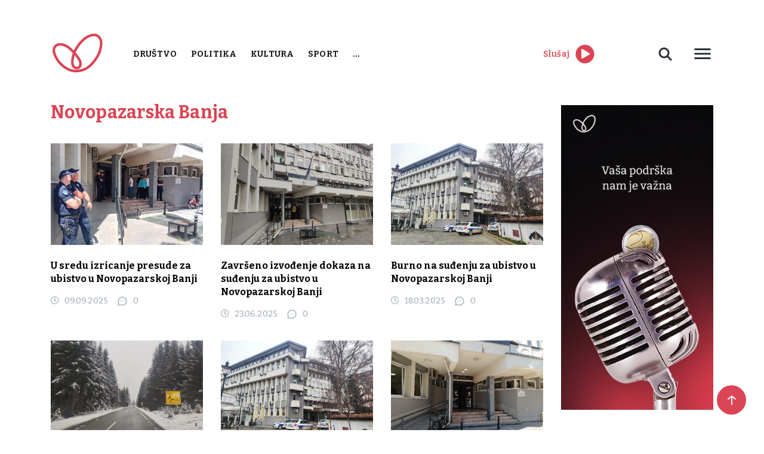

--- FILE ---
content_type: text/html; charset=UTF-8
request_url: https://www.radiostoplus.com/tag/novopazarska-banja/
body_size: 12639
content:
<!doctype html>
<html lang="en-US">
<head>
	<meta charset="UTF-8">
	<meta name="viewport" content="width=device-width, initial-scale=1">
	<link rel="preconnect" href="https://fonts.gstatic.com">
	<link rel="stylesheet" href="https://cdnjs.cloudflare.com/ajax/libs/font-awesome/5.15.3/css/all.min.css">
	<link href="https://fonts.googleapis.com/css2?family=Bitter:wght@300;400;500;600;700&display=swap" rel="stylesheet">
	<link rel="stylesheet" href="https://cdn.jsdelivr.net/gh/fancyapps/fancybox@3.5.7/dist/jquery.fancybox.min.css"/>
	<meta name='robots' content='index, follow, max-image-preview:large, max-snippet:-1, max-video-preview:-1' />

	<!-- This site is optimized with the Yoast SEO plugin v26.8 - https://yoast.com/product/yoast-seo-wordpress/ -->
	<title>Novopazarska Banja Archives - Radio Sto Plus</title>
	<link rel="canonical" href="https://www.radiostoplus.com/tag/novopazarska-banja/" />
	<meta property="og:locale" content="en_US" />
	<meta property="og:type" content="article" />
	<meta property="og:title" content="Novopazarska Banja Archives - Radio Sto Plus" />
	<meta property="og:url" content="https://www.radiostoplus.com/tag/novopazarska-banja/" />
	<meta property="og:site_name" content="Radio Sto Plus" />
	<meta name="twitter:card" content="summary_large_image" />
	<script type="application/ld+json" class="yoast-schema-graph">{"@context":"https://schema.org","@graph":[{"@type":"CollectionPage","@id":"https://www.radiostoplus.com/tag/novopazarska-banja/","url":"https://www.radiostoplus.com/tag/novopazarska-banja/","name":"Novopazarska Banja Archives - Radio Sto Plus","isPartOf":{"@id":"https://www.radiostoplus.com/#website"},"primaryImageOfPage":{"@id":"https://www.radiostoplus.com/tag/novopazarska-banja/#primaryimage"},"image":{"@id":"https://www.radiostoplus.com/tag/novopazarska-banja/#primaryimage"},"thumbnailUrl":"https://www.radiostoplus.com/wp-content/uploads/2025/05/policija-ispred-suda-NP-scaled-e1751966671649.jpg","inLanguage":"en-US"},{"@type":"ImageObject","inLanguage":"en-US","@id":"https://www.radiostoplus.com/tag/novopazarska-banja/#primaryimage","url":"https://www.radiostoplus.com/wp-content/uploads/2025/05/policija-ispred-suda-NP-scaled-e1751966671649.jpg","contentUrl":"https://www.radiostoplus.com/wp-content/uploads/2025/05/policija-ispred-suda-NP-scaled-e1751966671649.jpg","width":1600,"height":901},{"@type":"WebSite","@id":"https://www.radiostoplus.com/#website","url":"https://www.radiostoplus.com/","name":"Radio Sto Plus","description":"Radio Sto Plus","potentialAction":[{"@type":"SearchAction","target":{"@type":"EntryPoint","urlTemplate":"https://www.radiostoplus.com/?s={search_term_string}"},"query-input":{"@type":"PropertyValueSpecification","valueRequired":true,"valueName":"search_term_string"}}],"inLanguage":"en-US"}]}</script>
	<!-- / Yoast SEO plugin. -->


<link rel='dns-prefetch' href='//cdnjs.cloudflare.com' />
<link rel='dns-prefetch' href='//cdn.jsdelivr.net' />
<script type="text/javascript" id="wpp-js" src="https://www.radiostoplus.com/wp-content/plugins/wordpress-popular-posts/assets/js/wpp.min.js?ver=7.3.6" data-sampling="0" data-sampling-rate="100" data-api-url="https://www.radiostoplus.com/wp-json/wordpress-popular-posts" data-post-id="0" data-token="11e68669af" data-lang="0" data-debug="0"></script>
<link rel="alternate" type="application/rss+xml" title="Radio Sto Plus &raquo; Novopazarska Banja Tag Feed" href="https://www.radiostoplus.com/tag/novopazarska-banja/feed/" />
<style id='wp-img-auto-sizes-contain-inline-css' type='text/css'>
img:is([sizes=auto i],[sizes^="auto," i]){contain-intrinsic-size:3000px 1500px}
/*# sourceURL=wp-img-auto-sizes-contain-inline-css */
</style>
<style id='wp-block-library-inline-css' type='text/css'>
:root{--wp-block-synced-color:#7a00df;--wp-block-synced-color--rgb:122,0,223;--wp-bound-block-color:var(--wp-block-synced-color);--wp-editor-canvas-background:#ddd;--wp-admin-theme-color:#007cba;--wp-admin-theme-color--rgb:0,124,186;--wp-admin-theme-color-darker-10:#006ba1;--wp-admin-theme-color-darker-10--rgb:0,107,160.5;--wp-admin-theme-color-darker-20:#005a87;--wp-admin-theme-color-darker-20--rgb:0,90,135;--wp-admin-border-width-focus:2px}@media (min-resolution:192dpi){:root{--wp-admin-border-width-focus:1.5px}}.wp-element-button{cursor:pointer}:root .has-very-light-gray-background-color{background-color:#eee}:root .has-very-dark-gray-background-color{background-color:#313131}:root .has-very-light-gray-color{color:#eee}:root .has-very-dark-gray-color{color:#313131}:root .has-vivid-green-cyan-to-vivid-cyan-blue-gradient-background{background:linear-gradient(135deg,#00d084,#0693e3)}:root .has-purple-crush-gradient-background{background:linear-gradient(135deg,#34e2e4,#4721fb 50%,#ab1dfe)}:root .has-hazy-dawn-gradient-background{background:linear-gradient(135deg,#faaca8,#dad0ec)}:root .has-subdued-olive-gradient-background{background:linear-gradient(135deg,#fafae1,#67a671)}:root .has-atomic-cream-gradient-background{background:linear-gradient(135deg,#fdd79a,#004a59)}:root .has-nightshade-gradient-background{background:linear-gradient(135deg,#330968,#31cdcf)}:root .has-midnight-gradient-background{background:linear-gradient(135deg,#020381,#2874fc)}:root{--wp--preset--font-size--normal:16px;--wp--preset--font-size--huge:42px}.has-regular-font-size{font-size:1em}.has-larger-font-size{font-size:2.625em}.has-normal-font-size{font-size:var(--wp--preset--font-size--normal)}.has-huge-font-size{font-size:var(--wp--preset--font-size--huge)}.has-text-align-center{text-align:center}.has-text-align-left{text-align:left}.has-text-align-right{text-align:right}.has-fit-text{white-space:nowrap!important}#end-resizable-editor-section{display:none}.aligncenter{clear:both}.items-justified-left{justify-content:flex-start}.items-justified-center{justify-content:center}.items-justified-right{justify-content:flex-end}.items-justified-space-between{justify-content:space-between}.screen-reader-text{border:0;clip-path:inset(50%);height:1px;margin:-1px;overflow:hidden;padding:0;position:absolute;width:1px;word-wrap:normal!important}.screen-reader-text:focus{background-color:#ddd;clip-path:none;color:#444;display:block;font-size:1em;height:auto;left:5px;line-height:normal;padding:15px 23px 14px;text-decoration:none;top:5px;width:auto;z-index:100000}html :where(.has-border-color){border-style:solid}html :where([style*=border-top-color]){border-top-style:solid}html :where([style*=border-right-color]){border-right-style:solid}html :where([style*=border-bottom-color]){border-bottom-style:solid}html :where([style*=border-left-color]){border-left-style:solid}html :where([style*=border-width]){border-style:solid}html :where([style*=border-top-width]){border-top-style:solid}html :where([style*=border-right-width]){border-right-style:solid}html :where([style*=border-bottom-width]){border-bottom-style:solid}html :where([style*=border-left-width]){border-left-style:solid}html :where(img[class*=wp-image-]){height:auto;max-width:100%}:where(figure){margin:0 0 1em}html :where(.is-position-sticky){--wp-admin--admin-bar--position-offset:var(--wp-admin--admin-bar--height,0px)}@media screen and (max-width:600px){html :where(.is-position-sticky){--wp-admin--admin-bar--position-offset:0px}}

/*# sourceURL=wp-block-library-inline-css */
</style><style id='global-styles-inline-css' type='text/css'>
:root{--wp--preset--aspect-ratio--square: 1;--wp--preset--aspect-ratio--4-3: 4/3;--wp--preset--aspect-ratio--3-4: 3/4;--wp--preset--aspect-ratio--3-2: 3/2;--wp--preset--aspect-ratio--2-3: 2/3;--wp--preset--aspect-ratio--16-9: 16/9;--wp--preset--aspect-ratio--9-16: 9/16;--wp--preset--color--black: #000000;--wp--preset--color--cyan-bluish-gray: #abb8c3;--wp--preset--color--white: #ffffff;--wp--preset--color--pale-pink: #f78da7;--wp--preset--color--vivid-red: #cf2e2e;--wp--preset--color--luminous-vivid-orange: #ff6900;--wp--preset--color--luminous-vivid-amber: #fcb900;--wp--preset--color--light-green-cyan: #7bdcb5;--wp--preset--color--vivid-green-cyan: #00d084;--wp--preset--color--pale-cyan-blue: #8ed1fc;--wp--preset--color--vivid-cyan-blue: #0693e3;--wp--preset--color--vivid-purple: #9b51e0;--wp--preset--gradient--vivid-cyan-blue-to-vivid-purple: linear-gradient(135deg,rgb(6,147,227) 0%,rgb(155,81,224) 100%);--wp--preset--gradient--light-green-cyan-to-vivid-green-cyan: linear-gradient(135deg,rgb(122,220,180) 0%,rgb(0,208,130) 100%);--wp--preset--gradient--luminous-vivid-amber-to-luminous-vivid-orange: linear-gradient(135deg,rgb(252,185,0) 0%,rgb(255,105,0) 100%);--wp--preset--gradient--luminous-vivid-orange-to-vivid-red: linear-gradient(135deg,rgb(255,105,0) 0%,rgb(207,46,46) 100%);--wp--preset--gradient--very-light-gray-to-cyan-bluish-gray: linear-gradient(135deg,rgb(238,238,238) 0%,rgb(169,184,195) 100%);--wp--preset--gradient--cool-to-warm-spectrum: linear-gradient(135deg,rgb(74,234,220) 0%,rgb(151,120,209) 20%,rgb(207,42,186) 40%,rgb(238,44,130) 60%,rgb(251,105,98) 80%,rgb(254,248,76) 100%);--wp--preset--gradient--blush-light-purple: linear-gradient(135deg,rgb(255,206,236) 0%,rgb(152,150,240) 100%);--wp--preset--gradient--blush-bordeaux: linear-gradient(135deg,rgb(254,205,165) 0%,rgb(254,45,45) 50%,rgb(107,0,62) 100%);--wp--preset--gradient--luminous-dusk: linear-gradient(135deg,rgb(255,203,112) 0%,rgb(199,81,192) 50%,rgb(65,88,208) 100%);--wp--preset--gradient--pale-ocean: linear-gradient(135deg,rgb(255,245,203) 0%,rgb(182,227,212) 50%,rgb(51,167,181) 100%);--wp--preset--gradient--electric-grass: linear-gradient(135deg,rgb(202,248,128) 0%,rgb(113,206,126) 100%);--wp--preset--gradient--midnight: linear-gradient(135deg,rgb(2,3,129) 0%,rgb(40,116,252) 100%);--wp--preset--font-size--small: 13px;--wp--preset--font-size--medium: 20px;--wp--preset--font-size--large: 36px;--wp--preset--font-size--x-large: 42px;--wp--preset--spacing--20: 0.44rem;--wp--preset--spacing--30: 0.67rem;--wp--preset--spacing--40: 1rem;--wp--preset--spacing--50: 1.5rem;--wp--preset--spacing--60: 2.25rem;--wp--preset--spacing--70: 3.38rem;--wp--preset--spacing--80: 5.06rem;--wp--preset--shadow--natural: 6px 6px 9px rgba(0, 0, 0, 0.2);--wp--preset--shadow--deep: 12px 12px 50px rgba(0, 0, 0, 0.4);--wp--preset--shadow--sharp: 6px 6px 0px rgba(0, 0, 0, 0.2);--wp--preset--shadow--outlined: 6px 6px 0px -3px rgb(255, 255, 255), 6px 6px rgb(0, 0, 0);--wp--preset--shadow--crisp: 6px 6px 0px rgb(0, 0, 0);}:where(.is-layout-flex){gap: 0.5em;}:where(.is-layout-grid){gap: 0.5em;}body .is-layout-flex{display: flex;}.is-layout-flex{flex-wrap: wrap;align-items: center;}.is-layout-flex > :is(*, div){margin: 0;}body .is-layout-grid{display: grid;}.is-layout-grid > :is(*, div){margin: 0;}:where(.wp-block-columns.is-layout-flex){gap: 2em;}:where(.wp-block-columns.is-layout-grid){gap: 2em;}:where(.wp-block-post-template.is-layout-flex){gap: 1.25em;}:where(.wp-block-post-template.is-layout-grid){gap: 1.25em;}.has-black-color{color: var(--wp--preset--color--black) !important;}.has-cyan-bluish-gray-color{color: var(--wp--preset--color--cyan-bluish-gray) !important;}.has-white-color{color: var(--wp--preset--color--white) !important;}.has-pale-pink-color{color: var(--wp--preset--color--pale-pink) !important;}.has-vivid-red-color{color: var(--wp--preset--color--vivid-red) !important;}.has-luminous-vivid-orange-color{color: var(--wp--preset--color--luminous-vivid-orange) !important;}.has-luminous-vivid-amber-color{color: var(--wp--preset--color--luminous-vivid-amber) !important;}.has-light-green-cyan-color{color: var(--wp--preset--color--light-green-cyan) !important;}.has-vivid-green-cyan-color{color: var(--wp--preset--color--vivid-green-cyan) !important;}.has-pale-cyan-blue-color{color: var(--wp--preset--color--pale-cyan-blue) !important;}.has-vivid-cyan-blue-color{color: var(--wp--preset--color--vivid-cyan-blue) !important;}.has-vivid-purple-color{color: var(--wp--preset--color--vivid-purple) !important;}.has-black-background-color{background-color: var(--wp--preset--color--black) !important;}.has-cyan-bluish-gray-background-color{background-color: var(--wp--preset--color--cyan-bluish-gray) !important;}.has-white-background-color{background-color: var(--wp--preset--color--white) !important;}.has-pale-pink-background-color{background-color: var(--wp--preset--color--pale-pink) !important;}.has-vivid-red-background-color{background-color: var(--wp--preset--color--vivid-red) !important;}.has-luminous-vivid-orange-background-color{background-color: var(--wp--preset--color--luminous-vivid-orange) !important;}.has-luminous-vivid-amber-background-color{background-color: var(--wp--preset--color--luminous-vivid-amber) !important;}.has-light-green-cyan-background-color{background-color: var(--wp--preset--color--light-green-cyan) !important;}.has-vivid-green-cyan-background-color{background-color: var(--wp--preset--color--vivid-green-cyan) !important;}.has-pale-cyan-blue-background-color{background-color: var(--wp--preset--color--pale-cyan-blue) !important;}.has-vivid-cyan-blue-background-color{background-color: var(--wp--preset--color--vivid-cyan-blue) !important;}.has-vivid-purple-background-color{background-color: var(--wp--preset--color--vivid-purple) !important;}.has-black-border-color{border-color: var(--wp--preset--color--black) !important;}.has-cyan-bluish-gray-border-color{border-color: var(--wp--preset--color--cyan-bluish-gray) !important;}.has-white-border-color{border-color: var(--wp--preset--color--white) !important;}.has-pale-pink-border-color{border-color: var(--wp--preset--color--pale-pink) !important;}.has-vivid-red-border-color{border-color: var(--wp--preset--color--vivid-red) !important;}.has-luminous-vivid-orange-border-color{border-color: var(--wp--preset--color--luminous-vivid-orange) !important;}.has-luminous-vivid-amber-border-color{border-color: var(--wp--preset--color--luminous-vivid-amber) !important;}.has-light-green-cyan-border-color{border-color: var(--wp--preset--color--light-green-cyan) !important;}.has-vivid-green-cyan-border-color{border-color: var(--wp--preset--color--vivid-green-cyan) !important;}.has-pale-cyan-blue-border-color{border-color: var(--wp--preset--color--pale-cyan-blue) !important;}.has-vivid-cyan-blue-border-color{border-color: var(--wp--preset--color--vivid-cyan-blue) !important;}.has-vivid-purple-border-color{border-color: var(--wp--preset--color--vivid-purple) !important;}.has-vivid-cyan-blue-to-vivid-purple-gradient-background{background: var(--wp--preset--gradient--vivid-cyan-blue-to-vivid-purple) !important;}.has-light-green-cyan-to-vivid-green-cyan-gradient-background{background: var(--wp--preset--gradient--light-green-cyan-to-vivid-green-cyan) !important;}.has-luminous-vivid-amber-to-luminous-vivid-orange-gradient-background{background: var(--wp--preset--gradient--luminous-vivid-amber-to-luminous-vivid-orange) !important;}.has-luminous-vivid-orange-to-vivid-red-gradient-background{background: var(--wp--preset--gradient--luminous-vivid-orange-to-vivid-red) !important;}.has-very-light-gray-to-cyan-bluish-gray-gradient-background{background: var(--wp--preset--gradient--very-light-gray-to-cyan-bluish-gray) !important;}.has-cool-to-warm-spectrum-gradient-background{background: var(--wp--preset--gradient--cool-to-warm-spectrum) !important;}.has-blush-light-purple-gradient-background{background: var(--wp--preset--gradient--blush-light-purple) !important;}.has-blush-bordeaux-gradient-background{background: var(--wp--preset--gradient--blush-bordeaux) !important;}.has-luminous-dusk-gradient-background{background: var(--wp--preset--gradient--luminous-dusk) !important;}.has-pale-ocean-gradient-background{background: var(--wp--preset--gradient--pale-ocean) !important;}.has-electric-grass-gradient-background{background: var(--wp--preset--gradient--electric-grass) !important;}.has-midnight-gradient-background{background: var(--wp--preset--gradient--midnight) !important;}.has-small-font-size{font-size: var(--wp--preset--font-size--small) !important;}.has-medium-font-size{font-size: var(--wp--preset--font-size--medium) !important;}.has-large-font-size{font-size: var(--wp--preset--font-size--large) !important;}.has-x-large-font-size{font-size: var(--wp--preset--font-size--x-large) !important;}
/*# sourceURL=global-styles-inline-css */
</style>

<style id='classic-theme-styles-inline-css' type='text/css'>
/*! This file is auto-generated */
.wp-block-button__link{color:#fff;background-color:#32373c;border-radius:9999px;box-shadow:none;text-decoration:none;padding:calc(.667em + 2px) calc(1.333em + 2px);font-size:1.125em}.wp-block-file__button{background:#32373c;color:#fff;text-decoration:none}
/*# sourceURL=/wp-includes/css/classic-themes.min.css */
</style>
<link rel='stylesheet' id='contact-form-7-css' href='https://www.radiostoplus.com/wp-content/plugins/contact-form-7/includes/css/styles.css' type='text/css' media='all' />
<link rel='stylesheet' id='news-scrapper-css' href='https://www.radiostoplus.com/wp-content/plugins/news-scrapper/public/css/news-scrapper-public.css' type='text/css' media='all' />
<link rel='stylesheet' id='wp-polls-css' href='https://www.radiostoplus.com/wp-content/plugins/wp-polls/polls-css.css' type='text/css' media='all' />
<style id='wp-polls-inline-css' type='text/css'>
.wp-polls .pollbar {
	margin: 1px;
	font-size: 6px;
	line-height: 8px;
	height: 8px;
	background-image: url('https://www.radiostoplus.com/wp-content/plugins/wp-polls/images/default/pollbg.gif');
	border: 1px solid #c8c8c8;
}

/*# sourceURL=wp-polls-inline-css */
</style>
<link rel='stylesheet' id='wordpress-popular-posts-css-css' href='https://www.radiostoplus.com/wp-content/plugins/wordpress-popular-posts/assets/css/wpp.css' type='text/css' media='all' />
<link rel='stylesheet' id='radiostoplus-style-css' href='https://www.radiostoplus.com/wp-content/themes/radiostoplus/style.css' type='text/css' media='all' />
<link rel='stylesheet' id='slickcss-css' href='https://cdnjs.cloudflare.com/ajax/libs/slick-carousel/1.8.1/slick.min.css' type='text/css' media='all' />
<link rel='stylesheet' id='tablepress-default-css' href='https://www.radiostoplus.com/wp-content/plugins/tablepress/css/build/default.css' type='text/css' media='all' />
<script type="text/javascript" src="https://cdnjs.cloudflare.com/ajax/libs/jquery/1.12.4/jquery.min.js" id="jquery-js"></script>
<script type="text/javascript" src="https://www.radiostoplus.com/wp-content/plugins/news-scrapper/public/js/news-scrapper-public.js" id="news-scrapper-js"></script>

<style></style><meta name="cdp-version" content="1.5.0" />            <style id="wpp-loading-animation-styles">@-webkit-keyframes bgslide{from{background-position-x:0}to{background-position-x:-200%}}@keyframes bgslide{from{background-position-x:0}to{background-position-x:-200%}}.wpp-widget-block-placeholder,.wpp-shortcode-placeholder{margin:0 auto;width:60px;height:3px;background:#dd3737;background:linear-gradient(90deg,#dd3737 0%,#571313 10%,#dd3737 100%);background-size:200% auto;border-radius:3px;-webkit-animation:bgslide 1s infinite linear;animation:bgslide 1s infinite linear}</style>
            <link rel="icon" href="https://www.radiostoplus.com/wp-content/uploads/2021/06/cropped-favicon-32x32.png" sizes="32x32" />
<link rel="icon" href="https://www.radiostoplus.com/wp-content/uploads/2021/06/cropped-favicon-192x192.png" sizes="192x192" />
<link rel="apple-touch-icon" href="https://www.radiostoplus.com/wp-content/uploads/2021/06/cropped-favicon-180x180.png" />
<meta name="msapplication-TileImage" content="https://www.radiostoplus.com/wp-content/uploads/2021/06/cropped-favicon-270x270.png" />
</head>


	
<!-- Google tag (gtag.js) STARI GOOGLE ANALYTICS -->
<script async src="https://www.googletagmanager.com/gtag/js?id=G-WHK20QWN7T"></script>
<script>
  window.dataLayer = window.dataLayer || [];
  function gtag(){dataLayer.push(arguments);}
  gtag('js', new Date());

  gtag('config', 'G-WHK20QWN7T');
</script> 
	
<!-- Google tag (gtag.js)  NOVI GOOGLE ANALYTICS -->
<script async src="https://www.googletagmanager.com/gtag/js?id=G-5TEE97S3GP"></script>
<script>
  window.dataLayer = window.dataLayer || [];
  function gtag(){dataLayer.push(arguments);}
  gtag('js', new Date());

  gtag('config', 'G-5TEE97S3GP');
</script>

<body class="archive tag tag-novopazarska-banja tag-3936 wp-theme-radiostoplus">
<div id="page" class="site">
	<header>
		<div class="container">
			<div class="d-flex align-items-center justify-content-between">
				<div class="d-flex align-items-center">
					<div class="logo">
						<a href="https://www.radiostoplus.com">
							<img src="https://www.radiostoplus.com/wp-content/themes/radiostoplus/images/logo.png" alt="logo">
						</a>
					</div>
					<nav class="primary-menu">
						<div class="menu-menu-1-container"><ul id="primary-menu" class="menu"><li id="menu-item-1444" class="red-menu menu-item menu-item-type-taxonomy menu-item-object-category menu-item-1444"><a href="https://www.radiostoplus.com/category/drustvo/">Društvo</a></li>
<li id="menu-item-1440" class="red-menu menu-item menu-item-type-taxonomy menu-item-object-category menu-item-1440"><a href="https://www.radiostoplus.com/category/politika/">Politika</a></li>
<li id="menu-item-1445" class="red-menu menu-item menu-item-type-taxonomy menu-item-object-category menu-item-1445"><a href="https://www.radiostoplus.com/category/kultura/">Kultura</a></li>
<li id="menu-item-1442" class="red-menu menu-item menu-item-type-taxonomy menu-item-object-category menu-item-1442"><a href="https://www.radiostoplus.com/category/sport/">Sport</a></li>
<li id="menu-item-36606" class="more-cat menu-item menu-item-type-custom menu-item-object-custom menu-item-has-children menu-item-36606"><a href="#">&#8230;</a>
<ul class="sub-menu">
	<li id="menu-item-102131" class="menu-item menu-item-type-taxonomy menu-item-object-category menu-item-102131"><a href="https://www.radiostoplus.com/category/vesti/">Vesti</a></li>
	<li id="menu-item-1443" class="menu-item menu-item-type-taxonomy menu-item-object-category menu-item-1443"><a href="https://www.radiostoplus.com/category/ekonomija/">Ekonomija</a></li>
	<li id="menu-item-36611" class="menu-item menu-item-type-taxonomy menu-item-object-category menu-item-36611"><a href="https://www.radiostoplus.com/category/tehnologija/">Tehnologija</a></li>
	<li id="menu-item-52054" class="menu-item menu-item-type-taxonomy menu-item-object-category menu-item-has-children menu-item-52054"><a href="https://www.radiostoplus.com/category/projekti/">Projekti</a>
	<ul class="sub-menu">
		<li id="menu-item-196431" class="menu-item menu-item-type-taxonomy menu-item-object-category menu-item-196431"><a href="https://www.radiostoplus.com/category/projekti/komsije-kojih-vise-nema/">Komšije kojih više nema</a></li>
		<li id="menu-item-153534" class="menu-item menu-item-type-taxonomy menu-item-object-category menu-item-153534"><a href="https://www.radiostoplus.com/category/projekti/3-u-3/zeleni-minuti-region/">Zeleni minuti-region</a></li>
		<li id="menu-item-52053" class="menu-item menu-item-type-taxonomy menu-item-object-category menu-item-52053"><a href="https://www.radiostoplus.com/category/projekti/3-u-3/">3 u 3</a></li>
		<li id="menu-item-63025" class="menu-item menu-item-type-taxonomy menu-item-object-category menu-item-63025"><a href="https://www.radiostoplus.com/category/projekti/zeleni-minuti/">Zeleni minuti</a></li>
		<li id="menu-item-78618" class="menu-item menu-item-type-taxonomy menu-item-object-category menu-item-78618"><a href="https://www.radiostoplus.com/category/projekti/znameniti-bosnjaci/">Znameniti Bošnjaci</a></li>
	</ul>
</li>
	<li id="menu-item-36607" class="menu-item menu-item-type-taxonomy menu-item-object-category menu-item-36607"><a href="https://www.radiostoplus.com/category/arhiva/">Arhiva</a></li>
</ul>
</li>
</ul></div>					</nav>
				</div>
				<div class="second-menu d-flex align-items-center justify-content-between">
					<div class="play-live d-flex align-items-center">
							<span class="red-color">Slušaj</span>
						<div>
	<audio id="player" src="https://radiostoplus.ipradio.rs:9000/;?type=http"></audio>
    <div>
         <a id = "icon"><i id="iconClass" class='fa fa-play-circle fa-2x' style="color:#DB4453"></i></a>
     </div>
	</div>
					</div>
					 
					<div class="header-right">
						<div class="desc-search">
							<svg width="40" height="40" viewBox="0 0 40 40" fill="none" xmlns="http://www.w3.org/2000/svg">
								<path d="M23 23L30 30L23 23ZM17.5 25C18.4849 25 19.4602 24.806 20.3701 24.4291C21.2801 24.0522 22.1069 23.4997 22.8033 22.8033C23.4997 22.1069 24.0522 21.2801 24.4291 20.3701C24.806 19.4602 25 18.4849 25 17.5C25 16.5151 24.806 15.5398 24.4291 14.6299C24.0522 13.7199 23.4997 12.8931 22.8033 12.1967C22.1069 11.5003 21.2801 10.9478 20.3701 10.5709C19.4602 10.194 18.4849 10 17.5 10C15.5109 10 13.6032 10.7902 12.1967 12.1967C10.7902 13.6032 10 15.5109 10 17.5C10 19.4891 10.7902 21.3968 12.1967 22.8033C13.6032 24.2098 15.5109 25 17.5 25V25Z" stroke="#2B3036" stroke-width="3"/>
							</svg>
							<div class="desc-search-form">
								<form action="https://www.radiostoplus.com">
									<input name="s" placeholder="Pretraga" type="text" value="">
								</form>
							</div>
						</div>
						<div class="button desc-menu">
							<svg style="display: block" width="36" height="36" viewBox="0 0 36 36" fill="none"
								xmlns="http://www.w3.org/2000/svg">
								<path d="M4.5 27H31.5V23.9998H4.5V27ZM4.5 19.4998H31.5V16.5002H4.5V19.4998ZM4.5 9V12.0002H31.5V9H4.5Z"
									fill="#2B3036"/>
							</svg>
							<div class="desc-menu-content">
								<nav class="header-second-menu">
									<div class="menu-second-menu-container"><ul id="header-second-menu" class="menu"><li id="menu-item-1517" class="menu-item menu-item-type-post_type menu-item-object-page menu-item-1517"><a href="https://www.radiostoplus.com/o-nama/">O radiju</a></li>
<li id="menu-item-36602" class="menu-item menu-item-type-post_type menu-item-object-page menu-item-36602"><a href="https://www.radiostoplus.com/kontakt/">Kontakt</a></li>
<li id="menu-item-48300" class="menu-item menu-item-type-post_type menu-item-object-page menu-item-48300"><a href="https://www.radiostoplus.com/donacije/">Donacije</a></li>
</ul></div>								</nav>
							</div>
						</div>
					</div>
					<div class="mobile-menu">
						<svg style="display: block" width="36" height="36" viewBox="0 0 36 36" fill="none"
						     xmlns="http://www.w3.org/2000/svg">
							<path d="M4.5 27H31.5V23.9998H4.5V27ZM4.5 19.4998H31.5V16.5002H4.5V19.4998ZM4.5 9V12.0002H31.5V9H4.5Z"
							      fill="#2B3036"/>
						</svg>
					</div>	
				</div>
			</div>
		</div>
	</header>
<div id="mySidenav" class="nav-content sidenav">
    <svg class="close-nav-mob" width="20" height="20" viewBox="0 0 20 20" fill="none" xmlns="http://www.w3.org/2000/svg">
        <path fill-rule="evenodd" clip-rule="evenodd" d="M19.0919 2.12131L2.12132 19.0919L0 16.9706L16.9706 -1.19209e-05L19.0919 2.12131Z" fill="#2B3036"/>
        <path fill-rule="evenodd" clip-rule="evenodd" d="M2.12146 6.91414e-06L19.092 16.9706L16.9707 19.0919L0.000139236 2.12133L2.12146 6.91414e-06Z" fill="#2B3036"/>
    </svg>
    <div class="sidenav-inner">
		<div class="mob-search-form">
			<form action="https://www.radiostoplus.com">
				<input name="s" placeholder="Pretraga" type="text" value="">
				<input type="submit" value="">
			</form>
		</div>
        <nav>
			<div class="menu-menu-1-container"><ul id="primary-menu" class="menu"><li class="red-menu menu-item menu-item-type-taxonomy menu-item-object-category menu-item-1444"><a href="https://www.radiostoplus.com/category/drustvo/">Društvo</a></li>
<li class="red-menu menu-item menu-item-type-taxonomy menu-item-object-category menu-item-1440"><a href="https://www.radiostoplus.com/category/politika/">Politika</a></li>
<li class="red-menu menu-item menu-item-type-taxonomy menu-item-object-category menu-item-1445"><a href="https://www.radiostoplus.com/category/kultura/">Kultura</a></li>
<li class="red-menu menu-item menu-item-type-taxonomy menu-item-object-category menu-item-1442"><a href="https://www.radiostoplus.com/category/sport/">Sport</a></li>
<li class="more-cat menu-item menu-item-type-custom menu-item-object-custom menu-item-has-children menu-item-36606"><a href="#">&#8230;</a>
<ul class="sub-menu">
	<li class="menu-item menu-item-type-taxonomy menu-item-object-category menu-item-102131"><a href="https://www.radiostoplus.com/category/vesti/">Vesti</a></li>
	<li class="menu-item menu-item-type-taxonomy menu-item-object-category menu-item-1443"><a href="https://www.radiostoplus.com/category/ekonomija/">Ekonomija</a></li>
	<li class="menu-item menu-item-type-taxonomy menu-item-object-category menu-item-36611"><a href="https://www.radiostoplus.com/category/tehnologija/">Tehnologija</a></li>
	<li class="menu-item menu-item-type-taxonomy menu-item-object-category menu-item-has-children menu-item-52054"><a href="https://www.radiostoplus.com/category/projekti/">Projekti</a>
	<ul class="sub-menu">
		<li class="menu-item menu-item-type-taxonomy menu-item-object-category menu-item-196431"><a href="https://www.radiostoplus.com/category/projekti/komsije-kojih-vise-nema/">Komšije kojih više nema</a></li>
		<li class="menu-item menu-item-type-taxonomy menu-item-object-category menu-item-153534"><a href="https://www.radiostoplus.com/category/projekti/3-u-3/zeleni-minuti-region/">Zeleni minuti-region</a></li>
		<li class="menu-item menu-item-type-taxonomy menu-item-object-category menu-item-52053"><a href="https://www.radiostoplus.com/category/projekti/3-u-3/">3 u 3</a></li>
		<li class="menu-item menu-item-type-taxonomy menu-item-object-category menu-item-63025"><a href="https://www.radiostoplus.com/category/projekti/zeleni-minuti/">Zeleni minuti</a></li>
		<li class="menu-item menu-item-type-taxonomy menu-item-object-category menu-item-78618"><a href="https://www.radiostoplus.com/category/projekti/znameniti-bosnjaci/">Znameniti Bošnjaci</a></li>
	</ul>
</li>
	<li class="menu-item menu-item-type-taxonomy menu-item-object-category menu-item-36607"><a href="https://www.radiostoplus.com/category/arhiva/">Arhiva</a></li>
</ul>
</li>
</ul></div>        </nav>
    </div>  
    <div class="sidenav-bottom">  
        <nav>
			<div class="menu-second-menu-container"><ul id="header-second-menu" class="menu"><li class="menu-item menu-item-type-post_type menu-item-object-page menu-item-1517"><a href="https://www.radiostoplus.com/o-nama/">O radiju</a></li>
<li class="menu-item menu-item-type-post_type menu-item-object-page menu-item-36602"><a href="https://www.radiostoplus.com/kontakt/">Kontakt</a></li>
<li class="menu-item menu-item-type-post_type menu-item-object-page menu-item-48300"><a href="https://www.radiostoplus.com/donacije/">Donacije</a></li>
</ul></div>        </nav>
    </div>  
</div>

<script>
	document.getElementById("icon").addEventListener("click", activateRadio)
	var playerActive = false;
	function activateRadio()
	{
		if(!playerActive)
		{
				playerActive = true;
				 document.getElementById("player").play();
				 document.getElementById("iconClass").className = "fa fa-pause-circle fa-2x";


		}else
		{
			playerActive = false;
			document.getElementById("player").pause();
			 document.getElementById("iconClass").className = "fa fa-play-circle fa-2x";
		}
	}
		
		</script> <section class="content">
    <div class="container">
        <div class="row">
            <div class="col-lg-9">
                <h2 class="line mb-40"><span>Novopazarska Banja</span></h2>
                <div class="category-block three-in-row">
                    <div class="row">
                                                <div class="col-md-4 three-item">
                            <div class="medium mb-32"> <a href="https://www.radiostoplus.com/u-sredu-izricanje-presude-za-ubistvo-u-novopazarskoj-banji/">
                                    <div class="image"
                                        style="background: url('https://www.radiostoplus.com/wp-content/uploads/2025/05/policija-ispred-suda-NP-scaled-e1751966671649.jpg') center center no-repeat">
                                    </div>
                                </a>
                                <div class="content">
                                    <h3 class="mb-24 mt-24"> <a
                                            href="https://www.radiostoplus.com/u-sredu-izricanje-presude-za-ubistvo-u-novopazarskoj-banji/">U sredu izricanje presude za ubistvo u Novopazarskoj Banji</a> </h3>
                                    <div class="post-widget d-flex align-items-center">
                                        <div class="date d-flex align-items-center"> <span><i
                                                    class="far fa-clock"></i>09.09.2025</span>
                                        </div>
                                        <div class="comments d-flex align-items-center"> <svg width="18" height="18"
                                                viewBox="0 0 18 18" fill="none" xmlns="http://www.w3.org/2000/svg">
                                                <path
                                                    d="M9 9.75C9.41421 9.75 9.75 9.41421 9.75 9C9.75 8.58579 9.41421 8.25 9 8.25C8.58579 8.25 8.25 8.58579 8.25 9C8.25 9.41421 8.58579 9.75 9 9.75Z"
                                                    fill="#AAB2BD" />
                                                <path
                                                    d="M12 9.75C12.4142 9.75 12.75 9.41421 12.75 9C12.75 8.58579 12.4142 8.25 12 8.25C11.5858 8.25 11.25 8.58579 11.25 9C11.25 9.41421 11.5858 9.75 12 9.75Z"
                                                    fill="#AAB2BD" />
                                                <path
                                                    d="M6 9.75C6.41421 9.75 6.75 9.41421 6.75 9C6.75 8.58579 6.41421 8.25 6 8.25C5.58579 8.25 5.25 8.58579 5.25 9C5.25 9.41421 5.58579 9.75 6 9.75Z"
                                                    fill="#AAB2BD" />
                                                <path
                                                    d="M14.3025 3.69739C13.0719 2.45877 11.4478 1.6883 9.70999 1.51883C7.97223 1.34935 6.22979 1.79148 4.78307 2.76899C3.33634 3.74651 2.276 5.19815 1.78485 6.87365C1.2937 8.54916 1.40251 10.3435 2.09253 11.9474C2.16445 12.0965 2.18804 12.2643 2.16003 12.4274L1.50003 15.5999C1.4746 15.7215 1.47979 15.8476 1.51514 15.9667C1.55048 16.0858 1.61488 16.1943 1.70253 16.2824C1.77438 16.3537 1.85993 16.4098 1.95403 16.4472C2.04812 16.4845 2.14881 16.5025 2.25003 16.4999H2.40003L5.61003 15.8549C5.77318 15.8353 5.93862 15.8585 6.09003 15.9224C7.6939 16.6124 9.48827 16.7212 11.1638 16.2301C12.8393 15.7389 14.2909 14.6786 15.2684 13.2319C16.2459 11.7851 16.6881 10.0427 16.5186 8.30493C16.3491 6.56717 15.5787 4.94298 14.34 3.71239L14.3025 3.69739ZM14.925 9.96739C14.7784 10.8629 14.4306 11.7134 13.9077 12.4551C13.3848 13.1967 12.7006 13.8101 11.9064 14.249C11.1122 14.688 10.2288 14.9411 9.32269 14.9893C8.41656 15.0375 7.5113 14.8796 6.67503 14.5274C6.37843 14.4012 6.05983 14.335 5.73753 14.3324C5.59674 14.3334 5.45627 14.3459 5.31753 14.3699L3.20253 14.7974L3.63003 12.6824C3.71517 12.2243 3.66028 11.7513 3.47253 11.3249C3.12032 10.4886 2.96238 9.58336 3.0106 8.67723C3.05881 7.7711 3.31192 6.88771 3.75089 6.09353C4.18985 5.29936 4.80322 4.61509 5.54485 4.09223C6.28648 3.56937 7.13704 3.22153 8.03253 3.07489C8.97248 2.92063 9.93566 2.99237 10.8424 3.28419C11.7491 3.57601 12.5733 4.07951 13.2469 4.75305C13.9204 5.42659 14.4239 6.25081 14.7157 7.15754C15.0075 8.06426 15.0793 9.02744 14.925 9.96739Z"
                                                    fill="#AAB2BD" /> </svg>
                                            <span>0</span> </div>
                                    </div>
                                </div>
                            </div>
                        </div>
                                                <div class="col-md-4 three-item">
                            <div class="medium mb-32"> <a href="https://www.radiostoplus.com/zavrseno-zvodenje-dokaza-na-sudenju-za-ubistvo-u-novopazarskoj-banji/">
                                    <div class="image"
                                        style="background: url('https://www.radiostoplus.com/wp-content/uploads/2023/11/sud-tuzilastvo-novembar-2023.jpg') center center no-repeat">
                                    </div>
                                </a>
                                <div class="content">
                                    <h3 class="mb-24 mt-24"> <a
                                            href="https://www.radiostoplus.com/zavrseno-zvodenje-dokaza-na-sudenju-za-ubistvo-u-novopazarskoj-banji/">Završeno izvođenje dokaza na suđenju za ubistvo u Novopazarskoj Banji</a> </h3>
                                    <div class="post-widget d-flex align-items-center">
                                        <div class="date d-flex align-items-center"> <span><i
                                                    class="far fa-clock"></i>23.06.2025</span>
                                        </div>
                                        <div class="comments d-flex align-items-center"> <svg width="18" height="18"
                                                viewBox="0 0 18 18" fill="none" xmlns="http://www.w3.org/2000/svg">
                                                <path
                                                    d="M9 9.75C9.41421 9.75 9.75 9.41421 9.75 9C9.75 8.58579 9.41421 8.25 9 8.25C8.58579 8.25 8.25 8.58579 8.25 9C8.25 9.41421 8.58579 9.75 9 9.75Z"
                                                    fill="#AAB2BD" />
                                                <path
                                                    d="M12 9.75C12.4142 9.75 12.75 9.41421 12.75 9C12.75 8.58579 12.4142 8.25 12 8.25C11.5858 8.25 11.25 8.58579 11.25 9C11.25 9.41421 11.5858 9.75 12 9.75Z"
                                                    fill="#AAB2BD" />
                                                <path
                                                    d="M6 9.75C6.41421 9.75 6.75 9.41421 6.75 9C6.75 8.58579 6.41421 8.25 6 8.25C5.58579 8.25 5.25 8.58579 5.25 9C5.25 9.41421 5.58579 9.75 6 9.75Z"
                                                    fill="#AAB2BD" />
                                                <path
                                                    d="M14.3025 3.69739C13.0719 2.45877 11.4478 1.6883 9.70999 1.51883C7.97223 1.34935 6.22979 1.79148 4.78307 2.76899C3.33634 3.74651 2.276 5.19815 1.78485 6.87365C1.2937 8.54916 1.40251 10.3435 2.09253 11.9474C2.16445 12.0965 2.18804 12.2643 2.16003 12.4274L1.50003 15.5999C1.4746 15.7215 1.47979 15.8476 1.51514 15.9667C1.55048 16.0858 1.61488 16.1943 1.70253 16.2824C1.77438 16.3537 1.85993 16.4098 1.95403 16.4472C2.04812 16.4845 2.14881 16.5025 2.25003 16.4999H2.40003L5.61003 15.8549C5.77318 15.8353 5.93862 15.8585 6.09003 15.9224C7.6939 16.6124 9.48827 16.7212 11.1638 16.2301C12.8393 15.7389 14.2909 14.6786 15.2684 13.2319C16.2459 11.7851 16.6881 10.0427 16.5186 8.30493C16.3491 6.56717 15.5787 4.94298 14.34 3.71239L14.3025 3.69739ZM14.925 9.96739C14.7784 10.8629 14.4306 11.7134 13.9077 12.4551C13.3848 13.1967 12.7006 13.8101 11.9064 14.249C11.1122 14.688 10.2288 14.9411 9.32269 14.9893C8.41656 15.0375 7.5113 14.8796 6.67503 14.5274C6.37843 14.4012 6.05983 14.335 5.73753 14.3324C5.59674 14.3334 5.45627 14.3459 5.31753 14.3699L3.20253 14.7974L3.63003 12.6824C3.71517 12.2243 3.66028 11.7513 3.47253 11.3249C3.12032 10.4886 2.96238 9.58336 3.0106 8.67723C3.05881 7.7711 3.31192 6.88771 3.75089 6.09353C4.18985 5.29936 4.80322 4.61509 5.54485 4.09223C6.28648 3.56937 7.13704 3.22153 8.03253 3.07489C8.97248 2.92063 9.93566 2.99237 10.8424 3.28419C11.7491 3.57601 12.5733 4.07951 13.2469 4.75305C13.9204 5.42659 14.4239 6.25081 14.7157 7.15754C15.0075 8.06426 15.0793 9.02744 14.925 9.96739Z"
                                                    fill="#AAB2BD" /> </svg>
                                            <span>0</span> </div>
                                    </div>
                                </div>
                            </div>
                        </div>
                                                <div class="col-md-4 three-item">
                            <div class="medium mb-32"> <a href="https://www.radiostoplus.com/burno-na-sudenju-za-ubistvo-u-novopazarskoj-banji/">
                                    <div class="image"
                                        style="background: url('https://www.radiostoplus.com/wp-content/uploads/2023/01/visi-sud-novi-pazar-januar-2023.jpg') center center no-repeat">
                                    </div>
                                </a>
                                <div class="content">
                                    <h3 class="mb-24 mt-24"> <a
                                            href="https://www.radiostoplus.com/burno-na-sudenju-za-ubistvo-u-novopazarskoj-banji/">Burno na suđenju za ubistvo u Novopazarskoj Banji</a> </h3>
                                    <div class="post-widget d-flex align-items-center">
                                        <div class="date d-flex align-items-center"> <span><i
                                                    class="far fa-clock"></i>18.03.2025</span>
                                        </div>
                                        <div class="comments d-flex align-items-center"> <svg width="18" height="18"
                                                viewBox="0 0 18 18" fill="none" xmlns="http://www.w3.org/2000/svg">
                                                <path
                                                    d="M9 9.75C9.41421 9.75 9.75 9.41421 9.75 9C9.75 8.58579 9.41421 8.25 9 8.25C8.58579 8.25 8.25 8.58579 8.25 9C8.25 9.41421 8.58579 9.75 9 9.75Z"
                                                    fill="#AAB2BD" />
                                                <path
                                                    d="M12 9.75C12.4142 9.75 12.75 9.41421 12.75 9C12.75 8.58579 12.4142 8.25 12 8.25C11.5858 8.25 11.25 8.58579 11.25 9C11.25 9.41421 11.5858 9.75 12 9.75Z"
                                                    fill="#AAB2BD" />
                                                <path
                                                    d="M6 9.75C6.41421 9.75 6.75 9.41421 6.75 9C6.75 8.58579 6.41421 8.25 6 8.25C5.58579 8.25 5.25 8.58579 5.25 9C5.25 9.41421 5.58579 9.75 6 9.75Z"
                                                    fill="#AAB2BD" />
                                                <path
                                                    d="M14.3025 3.69739C13.0719 2.45877 11.4478 1.6883 9.70999 1.51883C7.97223 1.34935 6.22979 1.79148 4.78307 2.76899C3.33634 3.74651 2.276 5.19815 1.78485 6.87365C1.2937 8.54916 1.40251 10.3435 2.09253 11.9474C2.16445 12.0965 2.18804 12.2643 2.16003 12.4274L1.50003 15.5999C1.4746 15.7215 1.47979 15.8476 1.51514 15.9667C1.55048 16.0858 1.61488 16.1943 1.70253 16.2824C1.77438 16.3537 1.85993 16.4098 1.95403 16.4472C2.04812 16.4845 2.14881 16.5025 2.25003 16.4999H2.40003L5.61003 15.8549C5.77318 15.8353 5.93862 15.8585 6.09003 15.9224C7.6939 16.6124 9.48827 16.7212 11.1638 16.2301C12.8393 15.7389 14.2909 14.6786 15.2684 13.2319C16.2459 11.7851 16.6881 10.0427 16.5186 8.30493C16.3491 6.56717 15.5787 4.94298 14.34 3.71239L14.3025 3.69739ZM14.925 9.96739C14.7784 10.8629 14.4306 11.7134 13.9077 12.4551C13.3848 13.1967 12.7006 13.8101 11.9064 14.249C11.1122 14.688 10.2288 14.9411 9.32269 14.9893C8.41656 15.0375 7.5113 14.8796 6.67503 14.5274C6.37843 14.4012 6.05983 14.335 5.73753 14.3324C5.59674 14.3334 5.45627 14.3459 5.31753 14.3699L3.20253 14.7974L3.63003 12.6824C3.71517 12.2243 3.66028 11.7513 3.47253 11.3249C3.12032 10.4886 2.96238 9.58336 3.0106 8.67723C3.05881 7.7711 3.31192 6.88771 3.75089 6.09353C4.18985 5.29936 4.80322 4.61509 5.54485 4.09223C6.28648 3.56937 7.13704 3.22153 8.03253 3.07489C8.97248 2.92063 9.93566 2.99237 10.8424 3.28419C11.7491 3.57601 12.5733 4.07951 13.2469 4.75305C13.9204 5.42659 14.4239 6.25081 14.7157 7.15754C15.0075 8.06426 15.0793 9.02744 14.925 9.96739Z"
                                                    fill="#AAB2BD" /> </svg>
                                            <span>0</span> </div>
                                    </div>
                                </div>
                            </div>
                        </div>
                                                <div class="col-md-4 three-item">
                            <div class="medium mb-32"> <a href="https://www.radiostoplus.com/znacajan-porast-broja-turista-u-novopazarskoj-banji-i-na-goliji/">
                                    <div class="image"
                                        style="background: url('https://www.radiostoplus.com/wp-content/uploads/2023/11/golija-put-sneg-cisto.jpg') center center no-repeat">
                                    </div>
                                </a>
                                <div class="content">
                                    <h3 class="mb-24 mt-24"> <a
                                            href="https://www.radiostoplus.com/znacajan-porast-broja-turista-u-novopazarskoj-banji-i-na-goliji/">Značajan porast broja turista u Novopazarskoj Banji i na Goliji</a> </h3>
                                    <div class="post-widget d-flex align-items-center">
                                        <div class="date d-flex align-items-center"> <span><i
                                                    class="far fa-clock"></i>10.02.2025</span>
                                        </div>
                                        <div class="comments d-flex align-items-center"> <svg width="18" height="18"
                                                viewBox="0 0 18 18" fill="none" xmlns="http://www.w3.org/2000/svg">
                                                <path
                                                    d="M9 9.75C9.41421 9.75 9.75 9.41421 9.75 9C9.75 8.58579 9.41421 8.25 9 8.25C8.58579 8.25 8.25 8.58579 8.25 9C8.25 9.41421 8.58579 9.75 9 9.75Z"
                                                    fill="#AAB2BD" />
                                                <path
                                                    d="M12 9.75C12.4142 9.75 12.75 9.41421 12.75 9C12.75 8.58579 12.4142 8.25 12 8.25C11.5858 8.25 11.25 8.58579 11.25 9C11.25 9.41421 11.5858 9.75 12 9.75Z"
                                                    fill="#AAB2BD" />
                                                <path
                                                    d="M6 9.75C6.41421 9.75 6.75 9.41421 6.75 9C6.75 8.58579 6.41421 8.25 6 8.25C5.58579 8.25 5.25 8.58579 5.25 9C5.25 9.41421 5.58579 9.75 6 9.75Z"
                                                    fill="#AAB2BD" />
                                                <path
                                                    d="M14.3025 3.69739C13.0719 2.45877 11.4478 1.6883 9.70999 1.51883C7.97223 1.34935 6.22979 1.79148 4.78307 2.76899C3.33634 3.74651 2.276 5.19815 1.78485 6.87365C1.2937 8.54916 1.40251 10.3435 2.09253 11.9474C2.16445 12.0965 2.18804 12.2643 2.16003 12.4274L1.50003 15.5999C1.4746 15.7215 1.47979 15.8476 1.51514 15.9667C1.55048 16.0858 1.61488 16.1943 1.70253 16.2824C1.77438 16.3537 1.85993 16.4098 1.95403 16.4472C2.04812 16.4845 2.14881 16.5025 2.25003 16.4999H2.40003L5.61003 15.8549C5.77318 15.8353 5.93862 15.8585 6.09003 15.9224C7.6939 16.6124 9.48827 16.7212 11.1638 16.2301C12.8393 15.7389 14.2909 14.6786 15.2684 13.2319C16.2459 11.7851 16.6881 10.0427 16.5186 8.30493C16.3491 6.56717 15.5787 4.94298 14.34 3.71239L14.3025 3.69739ZM14.925 9.96739C14.7784 10.8629 14.4306 11.7134 13.9077 12.4551C13.3848 13.1967 12.7006 13.8101 11.9064 14.249C11.1122 14.688 10.2288 14.9411 9.32269 14.9893C8.41656 15.0375 7.5113 14.8796 6.67503 14.5274C6.37843 14.4012 6.05983 14.335 5.73753 14.3324C5.59674 14.3334 5.45627 14.3459 5.31753 14.3699L3.20253 14.7974L3.63003 12.6824C3.71517 12.2243 3.66028 11.7513 3.47253 11.3249C3.12032 10.4886 2.96238 9.58336 3.0106 8.67723C3.05881 7.7711 3.31192 6.88771 3.75089 6.09353C4.18985 5.29936 4.80322 4.61509 5.54485 4.09223C6.28648 3.56937 7.13704 3.22153 8.03253 3.07489C8.97248 2.92063 9.93566 2.99237 10.8424 3.28419C11.7491 3.57601 12.5733 4.07951 13.2469 4.75305C13.9204 5.42659 14.4239 6.25081 14.7157 7.15754C15.0075 8.06426 15.0793 9.02744 14.925 9.96739Z"
                                                    fill="#AAB2BD" /> </svg>
                                            <span>0</span> </div>
                                    </div>
                                </div>
                            </div>
                        </div>
                                                <div class="col-md-4 three-item">
                            <div class="medium mb-32"> <a href="https://www.radiostoplus.com/okoncano-izvodenje-dokaza-na-sudenju-za-ubistvo-u-novopazarskoj-banji/">
                                    <div class="image"
                                        style="background: url('https://www.radiostoplus.com/wp-content/uploads/2023/01/visi-sud-novi-pazar-januar-2023.jpg') center center no-repeat">
                                    </div>
                                </a>
                                <div class="content">
                                    <h3 class="mb-24 mt-24"> <a
                                            href="https://www.radiostoplus.com/okoncano-izvodenje-dokaza-na-sudenju-za-ubistvo-u-novopazarskoj-banji/">Okončano izvođenje dokaza na suđenju za ubistvo u Novopazarskoj Banji</a> </h3>
                                    <div class="post-widget d-flex align-items-center">
                                        <div class="date d-flex align-items-center"> <span><i
                                                    class="far fa-clock"></i>30.01.2025</span>
                                        </div>
                                        <div class="comments d-flex align-items-center"> <svg width="18" height="18"
                                                viewBox="0 0 18 18" fill="none" xmlns="http://www.w3.org/2000/svg">
                                                <path
                                                    d="M9 9.75C9.41421 9.75 9.75 9.41421 9.75 9C9.75 8.58579 9.41421 8.25 9 8.25C8.58579 8.25 8.25 8.58579 8.25 9C8.25 9.41421 8.58579 9.75 9 9.75Z"
                                                    fill="#AAB2BD" />
                                                <path
                                                    d="M12 9.75C12.4142 9.75 12.75 9.41421 12.75 9C12.75 8.58579 12.4142 8.25 12 8.25C11.5858 8.25 11.25 8.58579 11.25 9C11.25 9.41421 11.5858 9.75 12 9.75Z"
                                                    fill="#AAB2BD" />
                                                <path
                                                    d="M6 9.75C6.41421 9.75 6.75 9.41421 6.75 9C6.75 8.58579 6.41421 8.25 6 8.25C5.58579 8.25 5.25 8.58579 5.25 9C5.25 9.41421 5.58579 9.75 6 9.75Z"
                                                    fill="#AAB2BD" />
                                                <path
                                                    d="M14.3025 3.69739C13.0719 2.45877 11.4478 1.6883 9.70999 1.51883C7.97223 1.34935 6.22979 1.79148 4.78307 2.76899C3.33634 3.74651 2.276 5.19815 1.78485 6.87365C1.2937 8.54916 1.40251 10.3435 2.09253 11.9474C2.16445 12.0965 2.18804 12.2643 2.16003 12.4274L1.50003 15.5999C1.4746 15.7215 1.47979 15.8476 1.51514 15.9667C1.55048 16.0858 1.61488 16.1943 1.70253 16.2824C1.77438 16.3537 1.85993 16.4098 1.95403 16.4472C2.04812 16.4845 2.14881 16.5025 2.25003 16.4999H2.40003L5.61003 15.8549C5.77318 15.8353 5.93862 15.8585 6.09003 15.9224C7.6939 16.6124 9.48827 16.7212 11.1638 16.2301C12.8393 15.7389 14.2909 14.6786 15.2684 13.2319C16.2459 11.7851 16.6881 10.0427 16.5186 8.30493C16.3491 6.56717 15.5787 4.94298 14.34 3.71239L14.3025 3.69739ZM14.925 9.96739C14.7784 10.8629 14.4306 11.7134 13.9077 12.4551C13.3848 13.1967 12.7006 13.8101 11.9064 14.249C11.1122 14.688 10.2288 14.9411 9.32269 14.9893C8.41656 15.0375 7.5113 14.8796 6.67503 14.5274C6.37843 14.4012 6.05983 14.335 5.73753 14.3324C5.59674 14.3334 5.45627 14.3459 5.31753 14.3699L3.20253 14.7974L3.63003 12.6824C3.71517 12.2243 3.66028 11.7513 3.47253 11.3249C3.12032 10.4886 2.96238 9.58336 3.0106 8.67723C3.05881 7.7711 3.31192 6.88771 3.75089 6.09353C4.18985 5.29936 4.80322 4.61509 5.54485 4.09223C6.28648 3.56937 7.13704 3.22153 8.03253 3.07489C8.97248 2.92063 9.93566 2.99237 10.8424 3.28419C11.7491 3.57601 12.5733 4.07951 13.2469 4.75305C13.9204 5.42659 14.4239 6.25081 14.7157 7.15754C15.0075 8.06426 15.0793 9.02744 14.925 9.96739Z"
                                                    fill="#AAB2BD" /> </svg>
                                            <span>0</span> </div>
                                    </div>
                                </div>
                            </div>
                        </div>
                                                <div class="col-md-4 three-item">
                            <div class="medium mb-32"> <a href="https://www.radiostoplus.com/odbijen-zahtev-za-izuzece-sudije/">
                                    <div class="image"
                                        style="background: url('https://www.radiostoplus.com/wp-content/uploads/2024/09/sud-tuzilastvo-sept24.jpg') center center no-repeat">
                                    </div>
                                </a>
                                <div class="content">
                                    <h3 class="mb-24 mt-24"> <a
                                            href="https://www.radiostoplus.com/odbijen-zahtev-za-izuzece-sudije/">Odbijen zahtev za izuzeće sudije</a> </h3>
                                    <div class="post-widget d-flex align-items-center">
                                        <div class="date d-flex align-items-center"> <span><i
                                                    class="far fa-clock"></i>01.10.2024</span>
                                        </div>
                                        <div class="comments d-flex align-items-center"> <svg width="18" height="18"
                                                viewBox="0 0 18 18" fill="none" xmlns="http://www.w3.org/2000/svg">
                                                <path
                                                    d="M9 9.75C9.41421 9.75 9.75 9.41421 9.75 9C9.75 8.58579 9.41421 8.25 9 8.25C8.58579 8.25 8.25 8.58579 8.25 9C8.25 9.41421 8.58579 9.75 9 9.75Z"
                                                    fill="#AAB2BD" />
                                                <path
                                                    d="M12 9.75C12.4142 9.75 12.75 9.41421 12.75 9C12.75 8.58579 12.4142 8.25 12 8.25C11.5858 8.25 11.25 8.58579 11.25 9C11.25 9.41421 11.5858 9.75 12 9.75Z"
                                                    fill="#AAB2BD" />
                                                <path
                                                    d="M6 9.75C6.41421 9.75 6.75 9.41421 6.75 9C6.75 8.58579 6.41421 8.25 6 8.25C5.58579 8.25 5.25 8.58579 5.25 9C5.25 9.41421 5.58579 9.75 6 9.75Z"
                                                    fill="#AAB2BD" />
                                                <path
                                                    d="M14.3025 3.69739C13.0719 2.45877 11.4478 1.6883 9.70999 1.51883C7.97223 1.34935 6.22979 1.79148 4.78307 2.76899C3.33634 3.74651 2.276 5.19815 1.78485 6.87365C1.2937 8.54916 1.40251 10.3435 2.09253 11.9474C2.16445 12.0965 2.18804 12.2643 2.16003 12.4274L1.50003 15.5999C1.4746 15.7215 1.47979 15.8476 1.51514 15.9667C1.55048 16.0858 1.61488 16.1943 1.70253 16.2824C1.77438 16.3537 1.85993 16.4098 1.95403 16.4472C2.04812 16.4845 2.14881 16.5025 2.25003 16.4999H2.40003L5.61003 15.8549C5.77318 15.8353 5.93862 15.8585 6.09003 15.9224C7.6939 16.6124 9.48827 16.7212 11.1638 16.2301C12.8393 15.7389 14.2909 14.6786 15.2684 13.2319C16.2459 11.7851 16.6881 10.0427 16.5186 8.30493C16.3491 6.56717 15.5787 4.94298 14.34 3.71239L14.3025 3.69739ZM14.925 9.96739C14.7784 10.8629 14.4306 11.7134 13.9077 12.4551C13.3848 13.1967 12.7006 13.8101 11.9064 14.249C11.1122 14.688 10.2288 14.9411 9.32269 14.9893C8.41656 15.0375 7.5113 14.8796 6.67503 14.5274C6.37843 14.4012 6.05983 14.335 5.73753 14.3324C5.59674 14.3334 5.45627 14.3459 5.31753 14.3699L3.20253 14.7974L3.63003 12.6824C3.71517 12.2243 3.66028 11.7513 3.47253 11.3249C3.12032 10.4886 2.96238 9.58336 3.0106 8.67723C3.05881 7.7711 3.31192 6.88771 3.75089 6.09353C4.18985 5.29936 4.80322 4.61509 5.54485 4.09223C6.28648 3.56937 7.13704 3.22153 8.03253 3.07489C8.97248 2.92063 9.93566 2.99237 10.8424 3.28419C11.7491 3.57601 12.5733 4.07951 13.2469 4.75305C13.9204 5.42659 14.4239 6.25081 14.7157 7.15754C15.0075 8.06426 15.0793 9.02744 14.925 9.96739Z"
                                                    fill="#AAB2BD" /> </svg>
                                            <span>0</span> </div>
                                    </div>
                                </div>
                            </div>
                        </div>
                                                <div class="col-md-4 three-item">
                            <div class="medium mb-32"> <a href="https://www.radiostoplus.com/pocelo-sudenje-za-ubistvo-u-novopazarskoj-banji/">
                                    <div class="image"
                                        style="background: url('https://www.radiostoplus.com/wp-content/uploads/2023/01/visi-sud-novi-pazar-januar-2023.jpg') center center no-repeat">
                                    </div>
                                </a>
                                <div class="content">
                                    <h3 class="mb-24 mt-24"> <a
                                            href="https://www.radiostoplus.com/pocelo-sudenje-za-ubistvo-u-novopazarskoj-banji/">Počelo suđenje za ubistvo u Novopazarskoj Banji</a> </h3>
                                    <div class="post-widget d-flex align-items-center">
                                        <div class="date d-flex align-items-center"> <span><i
                                                    class="far fa-clock"></i>23.09.2024</span>
                                        </div>
                                        <div class="comments d-flex align-items-center"> <svg width="18" height="18"
                                                viewBox="0 0 18 18" fill="none" xmlns="http://www.w3.org/2000/svg">
                                                <path
                                                    d="M9 9.75C9.41421 9.75 9.75 9.41421 9.75 9C9.75 8.58579 9.41421 8.25 9 8.25C8.58579 8.25 8.25 8.58579 8.25 9C8.25 9.41421 8.58579 9.75 9 9.75Z"
                                                    fill="#AAB2BD" />
                                                <path
                                                    d="M12 9.75C12.4142 9.75 12.75 9.41421 12.75 9C12.75 8.58579 12.4142 8.25 12 8.25C11.5858 8.25 11.25 8.58579 11.25 9C11.25 9.41421 11.5858 9.75 12 9.75Z"
                                                    fill="#AAB2BD" />
                                                <path
                                                    d="M6 9.75C6.41421 9.75 6.75 9.41421 6.75 9C6.75 8.58579 6.41421 8.25 6 8.25C5.58579 8.25 5.25 8.58579 5.25 9C5.25 9.41421 5.58579 9.75 6 9.75Z"
                                                    fill="#AAB2BD" />
                                                <path
                                                    d="M14.3025 3.69739C13.0719 2.45877 11.4478 1.6883 9.70999 1.51883C7.97223 1.34935 6.22979 1.79148 4.78307 2.76899C3.33634 3.74651 2.276 5.19815 1.78485 6.87365C1.2937 8.54916 1.40251 10.3435 2.09253 11.9474C2.16445 12.0965 2.18804 12.2643 2.16003 12.4274L1.50003 15.5999C1.4746 15.7215 1.47979 15.8476 1.51514 15.9667C1.55048 16.0858 1.61488 16.1943 1.70253 16.2824C1.77438 16.3537 1.85993 16.4098 1.95403 16.4472C2.04812 16.4845 2.14881 16.5025 2.25003 16.4999H2.40003L5.61003 15.8549C5.77318 15.8353 5.93862 15.8585 6.09003 15.9224C7.6939 16.6124 9.48827 16.7212 11.1638 16.2301C12.8393 15.7389 14.2909 14.6786 15.2684 13.2319C16.2459 11.7851 16.6881 10.0427 16.5186 8.30493C16.3491 6.56717 15.5787 4.94298 14.34 3.71239L14.3025 3.69739ZM14.925 9.96739C14.7784 10.8629 14.4306 11.7134 13.9077 12.4551C13.3848 13.1967 12.7006 13.8101 11.9064 14.249C11.1122 14.688 10.2288 14.9411 9.32269 14.9893C8.41656 15.0375 7.5113 14.8796 6.67503 14.5274C6.37843 14.4012 6.05983 14.335 5.73753 14.3324C5.59674 14.3334 5.45627 14.3459 5.31753 14.3699L3.20253 14.7974L3.63003 12.6824C3.71517 12.2243 3.66028 11.7513 3.47253 11.3249C3.12032 10.4886 2.96238 9.58336 3.0106 8.67723C3.05881 7.7711 3.31192 6.88771 3.75089 6.09353C4.18985 5.29936 4.80322 4.61509 5.54485 4.09223C6.28648 3.56937 7.13704 3.22153 8.03253 3.07489C8.97248 2.92063 9.93566 2.99237 10.8424 3.28419C11.7491 3.57601 12.5733 4.07951 13.2469 4.75305C13.9204 5.42659 14.4239 6.25081 14.7157 7.15754C15.0075 8.06426 15.0793 9.02744 14.925 9.96739Z"
                                                    fill="#AAB2BD" /> </svg>
                                            <span>0</span> </div>
                                    </div>
                                </div>
                            </div>
                        </div>
                                                <div class="col-md-4 three-item">
                            <div class="medium mb-32"> <a href="https://www.radiostoplus.com/delovi-novog-pazar-u-cetvrtak-bez-vode/">
                                    <div class="image"
                                        style="background: url('https://www.radiostoplus.com/wp-content/uploads/2023/08/voda-slavina-cesma.jpg') center center no-repeat">
                                    </div>
                                </a>
                                <div class="content">
                                    <h3 class="mb-24 mt-24"> <a
                                            href="https://www.radiostoplus.com/delovi-novog-pazar-u-cetvrtak-bez-vode/">Delovi Novog Pazara u četvrtak bez vode</a> </h3>
                                    <div class="post-widget d-flex align-items-center">
                                        <div class="date d-flex align-items-center"> <span><i
                                                    class="far fa-clock"></i>28.08.2024</span>
                                        </div>
                                        <div class="comments d-flex align-items-center"> <svg width="18" height="18"
                                                viewBox="0 0 18 18" fill="none" xmlns="http://www.w3.org/2000/svg">
                                                <path
                                                    d="M9 9.75C9.41421 9.75 9.75 9.41421 9.75 9C9.75 8.58579 9.41421 8.25 9 8.25C8.58579 8.25 8.25 8.58579 8.25 9C8.25 9.41421 8.58579 9.75 9 9.75Z"
                                                    fill="#AAB2BD" />
                                                <path
                                                    d="M12 9.75C12.4142 9.75 12.75 9.41421 12.75 9C12.75 8.58579 12.4142 8.25 12 8.25C11.5858 8.25 11.25 8.58579 11.25 9C11.25 9.41421 11.5858 9.75 12 9.75Z"
                                                    fill="#AAB2BD" />
                                                <path
                                                    d="M6 9.75C6.41421 9.75 6.75 9.41421 6.75 9C6.75 8.58579 6.41421 8.25 6 8.25C5.58579 8.25 5.25 8.58579 5.25 9C5.25 9.41421 5.58579 9.75 6 9.75Z"
                                                    fill="#AAB2BD" />
                                                <path
                                                    d="M14.3025 3.69739C13.0719 2.45877 11.4478 1.6883 9.70999 1.51883C7.97223 1.34935 6.22979 1.79148 4.78307 2.76899C3.33634 3.74651 2.276 5.19815 1.78485 6.87365C1.2937 8.54916 1.40251 10.3435 2.09253 11.9474C2.16445 12.0965 2.18804 12.2643 2.16003 12.4274L1.50003 15.5999C1.4746 15.7215 1.47979 15.8476 1.51514 15.9667C1.55048 16.0858 1.61488 16.1943 1.70253 16.2824C1.77438 16.3537 1.85993 16.4098 1.95403 16.4472C2.04812 16.4845 2.14881 16.5025 2.25003 16.4999H2.40003L5.61003 15.8549C5.77318 15.8353 5.93862 15.8585 6.09003 15.9224C7.6939 16.6124 9.48827 16.7212 11.1638 16.2301C12.8393 15.7389 14.2909 14.6786 15.2684 13.2319C16.2459 11.7851 16.6881 10.0427 16.5186 8.30493C16.3491 6.56717 15.5787 4.94298 14.34 3.71239L14.3025 3.69739ZM14.925 9.96739C14.7784 10.8629 14.4306 11.7134 13.9077 12.4551C13.3848 13.1967 12.7006 13.8101 11.9064 14.249C11.1122 14.688 10.2288 14.9411 9.32269 14.9893C8.41656 15.0375 7.5113 14.8796 6.67503 14.5274C6.37843 14.4012 6.05983 14.335 5.73753 14.3324C5.59674 14.3334 5.45627 14.3459 5.31753 14.3699L3.20253 14.7974L3.63003 12.6824C3.71517 12.2243 3.66028 11.7513 3.47253 11.3249C3.12032 10.4886 2.96238 9.58336 3.0106 8.67723C3.05881 7.7711 3.31192 6.88771 3.75089 6.09353C4.18985 5.29936 4.80322 4.61509 5.54485 4.09223C6.28648 3.56937 7.13704 3.22153 8.03253 3.07489C8.97248 2.92063 9.93566 2.99237 10.8424 3.28419C11.7491 3.57601 12.5733 4.07951 13.2469 4.75305C13.9204 5.42659 14.4239 6.25081 14.7157 7.15754C15.0075 8.06426 15.0793 9.02744 14.925 9.96739Z"
                                                    fill="#AAB2BD" /> </svg>
                                            <span>0</span> </div>
                                    </div>
                                </div>
                            </div>
                        </div>
                                                <div class="col-md-4 three-item">
                            <div class="medium mb-32"> <a href="https://www.radiostoplus.com/tuzilastvo-podiglo-optuznicu-zbog-ubistva-u-novopazarskoj-banji/">
                                    <div class="image"
                                        style="background: url('https://www.radiostoplus.com/wp-content/uploads/2021/10/sud-tuzilastvo-okt21.jpg') center center no-repeat">
                                    </div>
                                </a>
                                <div class="content">
                                    <h3 class="mb-24 mt-24"> <a
                                            href="https://www.radiostoplus.com/tuzilastvo-podiglo-optuznicu-zbog-ubistva-u-novopazarskoj-banji/">Tužilaštvo podiglo optužnicu zbog ubistva u Novopazarskoj Banji</a> </h3>
                                    <div class="post-widget d-flex align-items-center">
                                        <div class="date d-flex align-items-center"> <span><i
                                                    class="far fa-clock"></i>07.02.2024</span>
                                        </div>
                                        <div class="comments d-flex align-items-center"> <svg width="18" height="18"
                                                viewBox="0 0 18 18" fill="none" xmlns="http://www.w3.org/2000/svg">
                                                <path
                                                    d="M9 9.75C9.41421 9.75 9.75 9.41421 9.75 9C9.75 8.58579 9.41421 8.25 9 8.25C8.58579 8.25 8.25 8.58579 8.25 9C8.25 9.41421 8.58579 9.75 9 9.75Z"
                                                    fill="#AAB2BD" />
                                                <path
                                                    d="M12 9.75C12.4142 9.75 12.75 9.41421 12.75 9C12.75 8.58579 12.4142 8.25 12 8.25C11.5858 8.25 11.25 8.58579 11.25 9C11.25 9.41421 11.5858 9.75 12 9.75Z"
                                                    fill="#AAB2BD" />
                                                <path
                                                    d="M6 9.75C6.41421 9.75 6.75 9.41421 6.75 9C6.75 8.58579 6.41421 8.25 6 8.25C5.58579 8.25 5.25 8.58579 5.25 9C5.25 9.41421 5.58579 9.75 6 9.75Z"
                                                    fill="#AAB2BD" />
                                                <path
                                                    d="M14.3025 3.69739C13.0719 2.45877 11.4478 1.6883 9.70999 1.51883C7.97223 1.34935 6.22979 1.79148 4.78307 2.76899C3.33634 3.74651 2.276 5.19815 1.78485 6.87365C1.2937 8.54916 1.40251 10.3435 2.09253 11.9474C2.16445 12.0965 2.18804 12.2643 2.16003 12.4274L1.50003 15.5999C1.4746 15.7215 1.47979 15.8476 1.51514 15.9667C1.55048 16.0858 1.61488 16.1943 1.70253 16.2824C1.77438 16.3537 1.85993 16.4098 1.95403 16.4472C2.04812 16.4845 2.14881 16.5025 2.25003 16.4999H2.40003L5.61003 15.8549C5.77318 15.8353 5.93862 15.8585 6.09003 15.9224C7.6939 16.6124 9.48827 16.7212 11.1638 16.2301C12.8393 15.7389 14.2909 14.6786 15.2684 13.2319C16.2459 11.7851 16.6881 10.0427 16.5186 8.30493C16.3491 6.56717 15.5787 4.94298 14.34 3.71239L14.3025 3.69739ZM14.925 9.96739C14.7784 10.8629 14.4306 11.7134 13.9077 12.4551C13.3848 13.1967 12.7006 13.8101 11.9064 14.249C11.1122 14.688 10.2288 14.9411 9.32269 14.9893C8.41656 15.0375 7.5113 14.8796 6.67503 14.5274C6.37843 14.4012 6.05983 14.335 5.73753 14.3324C5.59674 14.3334 5.45627 14.3459 5.31753 14.3699L3.20253 14.7974L3.63003 12.6824C3.71517 12.2243 3.66028 11.7513 3.47253 11.3249C3.12032 10.4886 2.96238 9.58336 3.0106 8.67723C3.05881 7.7711 3.31192 6.88771 3.75089 6.09353C4.18985 5.29936 4.80322 4.61509 5.54485 4.09223C6.28648 3.56937 7.13704 3.22153 8.03253 3.07489C8.97248 2.92063 9.93566 2.99237 10.8424 3.28419C11.7491 3.57601 12.5733 4.07951 13.2469 4.75305C13.9204 5.42659 14.4239 6.25081 14.7157 7.15754C15.0075 8.06426 15.0793 9.02744 14.925 9.96739Z"
                                                    fill="#AAB2BD" /> </svg>
                                            <span>0</span> </div>
                                    </div>
                                </div>
                            </div>
                        </div>
                                                <div class="col-md-4 three-item">
                            <div class="medium mb-32"> <a href="https://www.radiostoplus.com/plan-regulacije-parcele-u-banji-na-uvidu-javnosti/">
                                    <div class="image"
                                        style="background: url('https://www.radiostoplus.com/wp-content/uploads/2023/08/banja-satelit-gugl-maps.jpg') center center no-repeat">
                                    </div>
                                </a>
                                <div class="content">
                                    <h3 class="mb-24 mt-24"> <a
                                            href="https://www.radiostoplus.com/plan-regulacije-parcele-u-banji-na-uvidu-javnosti/">Plan regulacije parcele u Banji na uvidu javnosti</a> </h3>
                                    <div class="post-widget d-flex align-items-center">
                                        <div class="date d-flex align-items-center"> <span><i
                                                    class="far fa-clock"></i>04.08.2023</span>
                                        </div>
                                        <div class="comments d-flex align-items-center"> <svg width="18" height="18"
                                                viewBox="0 0 18 18" fill="none" xmlns="http://www.w3.org/2000/svg">
                                                <path
                                                    d="M9 9.75C9.41421 9.75 9.75 9.41421 9.75 9C9.75 8.58579 9.41421 8.25 9 8.25C8.58579 8.25 8.25 8.58579 8.25 9C8.25 9.41421 8.58579 9.75 9 9.75Z"
                                                    fill="#AAB2BD" />
                                                <path
                                                    d="M12 9.75C12.4142 9.75 12.75 9.41421 12.75 9C12.75 8.58579 12.4142 8.25 12 8.25C11.5858 8.25 11.25 8.58579 11.25 9C11.25 9.41421 11.5858 9.75 12 9.75Z"
                                                    fill="#AAB2BD" />
                                                <path
                                                    d="M6 9.75C6.41421 9.75 6.75 9.41421 6.75 9C6.75 8.58579 6.41421 8.25 6 8.25C5.58579 8.25 5.25 8.58579 5.25 9C5.25 9.41421 5.58579 9.75 6 9.75Z"
                                                    fill="#AAB2BD" />
                                                <path
                                                    d="M14.3025 3.69739C13.0719 2.45877 11.4478 1.6883 9.70999 1.51883C7.97223 1.34935 6.22979 1.79148 4.78307 2.76899C3.33634 3.74651 2.276 5.19815 1.78485 6.87365C1.2937 8.54916 1.40251 10.3435 2.09253 11.9474C2.16445 12.0965 2.18804 12.2643 2.16003 12.4274L1.50003 15.5999C1.4746 15.7215 1.47979 15.8476 1.51514 15.9667C1.55048 16.0858 1.61488 16.1943 1.70253 16.2824C1.77438 16.3537 1.85993 16.4098 1.95403 16.4472C2.04812 16.4845 2.14881 16.5025 2.25003 16.4999H2.40003L5.61003 15.8549C5.77318 15.8353 5.93862 15.8585 6.09003 15.9224C7.6939 16.6124 9.48827 16.7212 11.1638 16.2301C12.8393 15.7389 14.2909 14.6786 15.2684 13.2319C16.2459 11.7851 16.6881 10.0427 16.5186 8.30493C16.3491 6.56717 15.5787 4.94298 14.34 3.71239L14.3025 3.69739ZM14.925 9.96739C14.7784 10.8629 14.4306 11.7134 13.9077 12.4551C13.3848 13.1967 12.7006 13.8101 11.9064 14.249C11.1122 14.688 10.2288 14.9411 9.32269 14.9893C8.41656 15.0375 7.5113 14.8796 6.67503 14.5274C6.37843 14.4012 6.05983 14.335 5.73753 14.3324C5.59674 14.3334 5.45627 14.3459 5.31753 14.3699L3.20253 14.7974L3.63003 12.6824C3.71517 12.2243 3.66028 11.7513 3.47253 11.3249C3.12032 10.4886 2.96238 9.58336 3.0106 8.67723C3.05881 7.7711 3.31192 6.88771 3.75089 6.09353C4.18985 5.29936 4.80322 4.61509 5.54485 4.09223C6.28648 3.56937 7.13704 3.22153 8.03253 3.07489C8.97248 2.92063 9.93566 2.99237 10.8424 3.28419C11.7491 3.57601 12.5733 4.07951 13.2469 4.75305C13.9204 5.42659 14.4239 6.25081 14.7157 7.15754C15.0075 8.06426 15.0793 9.02744 14.925 9.96739Z"
                                                    fill="#AAB2BD" /> </svg>
                                            <span>0</span> </div>
                                    </div>
                                </div>
                            </div>
                        </div>
                                            </div>
                </div>
            </div> <div class="col-lg-3">
    <div class="sidebar">
            <div class="widget">
    <div class="ad-banner-1"><a target="_blank" href="https://www.radiostoplus.com/donacije/"> <img
                    src="https://www.radiostoplus.com/wp-content/uploads/2021/10/Radio-sto-plus-donacije-baner.png" alt="banner"> </a></div>
    </div>    <div class="widget">
    <div class="reporters"><h2 class="line"><span>ČITAOCI REPORTERI</span>
        </h2> 
<div class="wpcf7 no-js" id="wpcf7-f36630-o1" lang="en-US" dir="ltr" data-wpcf7-id="36630">
<div class="screen-reader-response"><p role="status" aria-live="polite" aria-atomic="true"></p> <ul></ul></div>
<form action="/tag/novopazarska-banja/#wpcf7-f36630-o1" method="post" class="wpcf7-form init" aria-label="Contact form" enctype="multipart/form-data" novalidate="novalidate" data-status="init">
<fieldset class="hidden-fields-container"><input type="hidden" name="_wpcf7" value="36630" /><input type="hidden" name="_wpcf7_version" value="6.1.4" /><input type="hidden" name="_wpcf7_locale" value="en_US" /><input type="hidden" name="_wpcf7_unit_tag" value="wpcf7-f36630-o1" /><input type="hidden" name="_wpcf7_container_post" value="0" /><input type="hidden" name="_wpcf7_posted_data_hash" value="" /><input type="hidden" name="_wpcf7_recaptcha_response" value="" />
</fieldset>
<p><span class="wpcf7-form-control-wrap" data-name="naslov"><input size="40" maxlength="400" class="wpcf7-form-control wpcf7-text wpcf7-validates-as-required" aria-required="true" aria-invalid="false" placeholder="Naslov" value="" type="text" name="naslov" /></span><br />
<span class="wpcf7-form-control-wrap" data-name="ime"><input size="40" maxlength="400" class="wpcf7-form-control wpcf7-text wpcf7-validates-as-required" aria-required="true" aria-invalid="false" placeholder="Ime" value="" type="text" name="ime" /></span><br />
<span class="wpcf7-form-control-wrap" data-name="email-699"><input size="40" maxlength="400" class="wpcf7-form-control wpcf7-email wpcf7-validates-as-required wpcf7-text wpcf7-validates-as-email" aria-required="true" aria-invalid="false" placeholder="Email" value="" type="email" name="email-699" /></span><br />
<span class="wpcf7-form-control-wrap" data-name="lokacija"><input size="40" maxlength="400" class="wpcf7-form-control wpcf7-text" aria-invalid="false" placeholder="Lokacija" value="" type="text" name="lokacija" /></span><br />
<span class="wpcf7-form-control-wrap" data-name="komentar"><textarea cols="40" rows="10" maxlength="2000" class="wpcf7-form-control wpcf7-textarea" aria-invalid="false" placeholder="Komentar" name="komentar"></textarea></span>
</p>
<div class="upload-file">
	<p><span class="wpcf7-form-control-wrap" data-name="upload_file"><input size="40" class="wpcf7-form-control wpcf7-file inputfile" id="upload_file" accept="audio/*,video/*,image/*" aria-invalid="false" type="file" name="upload_file" /></span><label for="upload_file"><img style="width:18px;display:inline" src="https://www.radiostoplus.com/wp-content/themes/radiostoplus/images/download.svg" /><span>DODAJ FOTO / VIDEO</span></label>
	</p>
</div>
<p><input class="wpcf7-form-control wpcf7-submit has-spinner" type="submit" value="POŠALJI" />
</p><div class="wpcf7-response-output" aria-hidden="true"></div>
</form>
</div>
        </div>
    </div>
    <div class="widget">
        <div class="most-read">
            <h2 class="line"><span>DONACIJE</span></h2>
            <p>Vaša podrška nam je važna</p>
            <div  class="content-button">
                <a href="https://www.radiostoplus.com/donacije/">Doniraj</a>
            </div>
        </div>
    </div>
        <div class="widget">
    <div class="ad-banner-2"><a target="_blank" href="https://poliklinikaramovic.com/"> <img
                    src="https://www.radiostoplus.com/wp-content/uploads/2021/06/Ramovic-banner-300x250-1.jpg" alt="banner"> </a></div>
    </div>    </div>
</div>        </div>
    </div>
</section><footer>
    <div class="footer">
        <div class="container">
            <div class="text-center">
                <img style="max-width: 90px" src="https://www.radiostoplus.com/wp-content/themes/radiostoplus/images/logo-stoplus.png" alt="footer logo">
                <div class="social">
                    <a target="_blank" href="https://www.facebook.com/sto.plus.7"><i class="fab fa-facebook-square"></i></a>
                    <a target="_blank" href="https://twitter.com/radio_sto_plus"><i class="fab fa-twitter"></i></a>
                    <!-- <a target="_blank" href="https://plus.google.com/100224631851048212172/posts?pli=1"><i class="fab fa-google-plus-g"></i></a> -->
                    <!-- <a target="_blank" href="https://soundcloud.com/radio-stoplus"><i class="fab fa-soundcloud"></i></a> -->
                    <!-- <a target="_blank" href="https://play.google.com/store/apps/details?id=com.radiostoplus&hl=en"><i class="fab fa-android"></i></a> -->
                    <a target="_blank" href="https://www.instagram.com/sto_plus/"><i class="fab fa-instagram"></i></a>
                    <a target="_blank" href="https://www.youtube.com/user/radiostoplus"><i class="fab fa-youtube"></i></a>
                </div>
                <div class="footer-menu">
                    <ul class="d-flex justify-content-center">
                        <li><a href="https://www.radiostoplus.com/uslovi-koriscenja/">Uslovi korišćenja</a></li>
                        <li><a href="https://www.radiostoplus.com/o-nama/">O nama</a></li>
                        <li><a href="https://www.radiostoplus.com/kontakt/">Kontakt</a></li>
                    </ul>
                </div>
                <p>@ Copyright 2025. Radio Sto Plus. Sva prava zadržana.</p>
            </div>
                <div class="bank-logos">
                    <img src="https://www.radiostoplus.com/wp-content/themes/radiostoplus/images/visa-logo.png" alt="visa">
                    <img src="https://www.radiostoplus.com/wp-content/themes/radiostoplus/images/mastercard-logo.png" alt="mastercard">
                    <img src="https://www.radiostoplus.com/wp-content/themes/radiostoplus/images/maestro-logo.png" alt="maestro">
                    <img src="https://www.radiostoplus.com/wp-content/themes/radiostoplus/images/dina-card.png" alt="dina">
                    <img src="https://www.radiostoplus.com/wp-content/themes/radiostoplus/images/amex.png" alt="american express">
                    <a href="https://www.bancaintesa.rs/" target="_blank"><img src="https://www.radiostoplus.com/wp-content/themes/radiostoplus/images/banca-intesa-logo.png" alt="banca intesa"></a>
                    <a href="https://rs.visa.com/pay-with-visa/security-and-assistance/protected-everywhere.html" target="_blank"><img src="https://www.radiostoplus.com/wp-content/themes/radiostoplus/images/verified-by-visa.png" alt="visa"></a>
                    <a href="https://www.mastercard.rs/sr-rs/consumers/find-card-products/credit-cards.html" target="_blank"><img src="https://www.radiostoplus.com/wp-content/themes/radiostoplus/images/mastercard-secure-code.png" alt="mastercard"></a>
                </div>   
        </div>
    </div>
</footer>
</div>
<div class="back-to-top">
    <svg width="49" height="49" viewBox="0 0 49 49" fill="none" xmlns="http://www.w3.org/2000/svg">
        <circle cx="24.5" cy="24.5" r="24.5" fill="#DB4455"/>
        <path d="M26 32L26 20.14L30.36 23.77C30.5642 23.9397 30.8275 24.0214 31.092 23.997C31.3564 23.9726 31.6003 23.8442 31.77 23.64C31.9398 23.4358 32.0214 23.1725 31.9971 22.9081C31.9727 22.6437 31.8442 22.3997 31.64 22.23L25.64 17.23C25.5923 17.1964 25.5422 17.1663 25.49 17.14C25.44 17.14 25.41 17.14 25.36 17.07C25.2454 17.0247 25.1233 17.0009 25 17C24.8767 17.0009 24.7547 17.0247 24.64 17.07C24.59 17.07 24.56 17.07 24.51 17.14C24.4579 17.1663 24.4078 17.1964 24.36 17.23L18.36 22.23C18.2471 22.324 18.1564 22.4418 18.0941 22.5748C18.0319 22.7079 17.9998 22.8531 18 23C17.9996 23.2337 18.0809 23.4601 18.23 23.64C18.314 23.7413 18.4171 23.825 18.5334 23.8863C18.6498 23.9477 18.7771 23.9855 18.9081 23.9975C19.039 24.0096 19.1711 23.9957 19.2967 23.9567C19.4223 23.9176 19.539 23.8542 19.64 23.77L24 20.14L24 32C24 32.2652 24.1054 32.5196 24.2929 32.7071C24.4805 32.8946 24.7348 33 25 33C25.2652 33 25.5196 32.8946 25.7071 32.7071C25.8947 32.5196 26 32.2652 26 32Z"
              fill="white"/>
    </svg>
</div>
<script type="speculationrules">
{"prefetch":[{"source":"document","where":{"and":[{"href_matches":"/*"},{"not":{"href_matches":["/wp-*.php","/wp-admin/*","/wp-content/uploads/*","/wp-content/*","/wp-content/plugins/*","/wp-content/themes/radiostoplus/*","/*\\?(.+)"]}},{"not":{"selector_matches":"a[rel~=\"nofollow\"]"}},{"not":{"selector_matches":".no-prefetch, .no-prefetch a"}}]},"eagerness":"conservative"}]}
</script>
<script type="text/javascript" src="https://www.radiostoplus.com/wp-includes/js/dist/hooks.min.js" id="wp-hooks-js"></script>
<script type="text/javascript" src="https://www.radiostoplus.com/wp-includes/js/dist/i18n.min.js" id="wp-i18n-js"></script>
<script type="text/javascript" id="wp-i18n-js-after">
/* <![CDATA[ */
wp.i18n.setLocaleData( { 'text direction\u0004ltr': [ 'ltr' ] } );
//# sourceURL=wp-i18n-js-after
/* ]]> */
</script>
<script type="text/javascript" src="https://www.radiostoplus.com/wp-content/plugins/contact-form-7/includes/swv/js/index.js" id="swv-js"></script>
<script type="text/javascript" id="contact-form-7-js-before">
/* <![CDATA[ */
var wpcf7 = {
    "api": {
        "root": "https:\/\/www.radiostoplus.com\/wp-json\/",
        "namespace": "contact-form-7\/v1"
    },
    "cached": 1
};
//# sourceURL=contact-form-7-js-before
/* ]]> */
</script>
<script type="text/javascript" src="https://www.radiostoplus.com/wp-content/plugins/contact-form-7/includes/js/index.js" id="contact-form-7-js"></script>
<script type="text/javascript" id="wp-polls-js-extra">
/* <![CDATA[ */
var pollsL10n = {"ajax_url":"https://www.radiostoplus.com/wp-admin/admin-ajax.php","text_wait":"Your last request is still being processed. Please wait a while ...","text_valid":"Please choose a valid poll answer.","text_multiple":"Maximum number of choices allowed: ","show_loading":"1","show_fading":"1"};
//# sourceURL=wp-polls-js-extra
/* ]]> */
</script>
<script type="text/javascript" src="https://www.radiostoplus.com/wp-content/plugins/wp-polls/polls-js.js" id="wp-polls-js"></script>
<script type="text/javascript" src="https://cdn.jsdelivr.net/gh/fancyapps/fancybox@3.5.7/dist/jquery.fancybox.min.js" id="fancybox-js"></script>
<script type="text/javascript" src="https://cdnjs.cloudflare.com/ajax/libs/slick-carousel/1.8.1/slick.min.js" id="slickjs-js"></script>
<script type="text/javascript" id="radiostoplus-custom-scripts-js-extra">
/* <![CDATA[ */
var params = {"siteurl":"https://www.radiostoplus.com"};
//# sourceURL=radiostoplus-custom-scripts-js-extra
/* ]]> */
</script>
<script type="text/javascript" src="https://www.radiostoplus.com/wp-content/themes/radiostoplus/js/custom.js" id="radiostoplus-custom-scripts-js"></script>
<script type="text/javascript" src="https://www.google.com/recaptcha/api.js?render=6LcYDtUbAAAAABzeX5CnNFirwQJva3z8h9Tko3fX&amp;ver=3.0" id="google-recaptcha-js"></script>
<script type="text/javascript" src="https://www.radiostoplus.com/wp-includes/js/dist/vendor/wp-polyfill.min.js" id="wp-polyfill-js"></script>
<script type="text/javascript" id="wpcf7-recaptcha-js-before">
/* <![CDATA[ */
var wpcf7_recaptcha = {
    "sitekey": "6LcYDtUbAAAAABzeX5CnNFirwQJva3z8h9Tko3fX",
    "actions": {
        "homepage": "homepage",
        "contactform": "contactform"
    }
};
//# sourceURL=wpcf7-recaptcha-js-before
/* ]]> */
</script>
<script type="text/javascript" src="https://www.radiostoplus.com/wp-content/plugins/contact-form-7/modules/recaptcha/index.js" id="wpcf7-recaptcha-js"></script>
</body>
</html>
<!--
Performance optimized by W3 Total Cache. Learn more: https://www.boldgrid.com/w3-total-cache/?utm_source=w3tc&utm_medium=footer_comment&utm_campaign=free_plugin

Page Caching using Disk: Enhanced 

Served from: www.radiostoplus.com @ 2026-01-27 11:47:42 by W3 Total Cache
-->